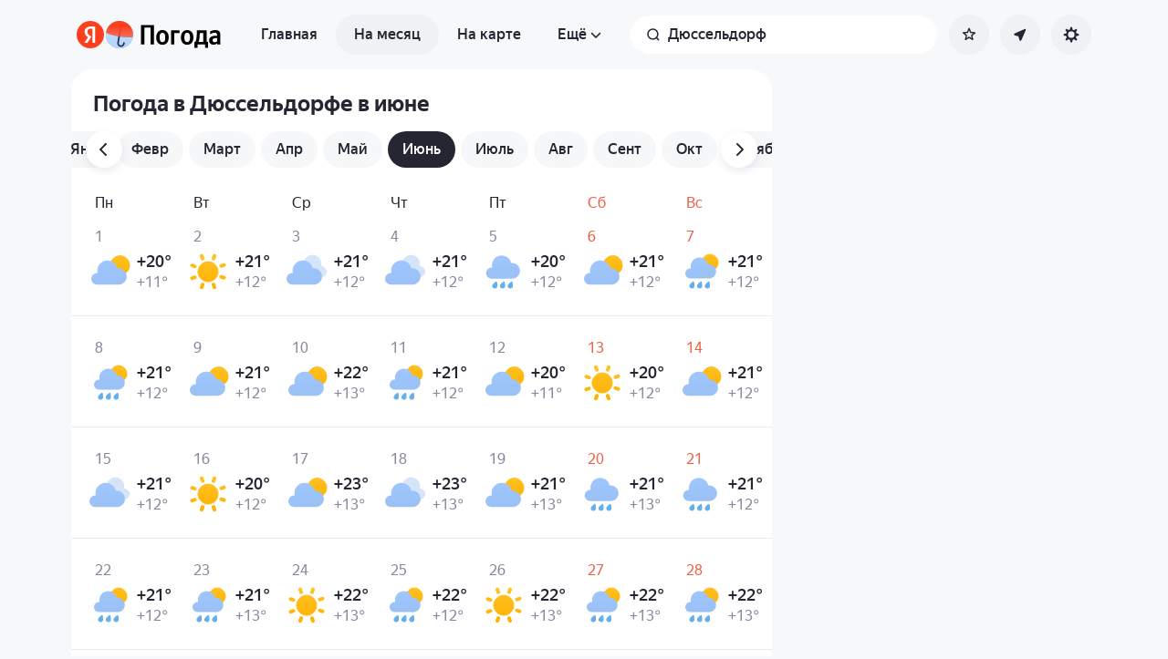

--- FILE ---
content_type: application/x-javascript; charset=utf-8
request_url: https://yandex.by/ads/page/289641?target-ref=https%3A%2F%2Fyandex.by%2Fpogoda%2Fru%2Fdusseldorf%2Fmonth%2Fjune&test-tag=4947802324996&ad-session-id=6435901768596780136&imp-id=1&pcode-icookie=qZEt%2FU0HgUB47CNCSTSFahu3Bi%2FLX0fMg74Mj9MABwWFlJ4%2BQVKtHpPSEs2nfxAJcoaHf6HhCQTuoo1prJakB%2F9Z2H8%3D&pcode-test-ids=1387854%2C0%2C25%3B1468750%2C0%2C75%3B1414492%2C0%2C8%3B1454773%2C0%2C13%3B1447467%2C0%2C64%3B1442190%2C0%2C26%3B1465795%2C0%2C22%3B1465574%2C0%2C66%3B1467262%2C0%2C7%3B1353316%2C0%2C57%3B912283%2C0%2C7&puid1=6-12&puid2=cloudy&puid3=weak&puid4=significant&puid5=0-6&puid6=low&callback=Ya%5B9451962429512%5D
body_size: -711
content:
/**/Ya[9451962429512]('{"common":{"csrReason":11}}')

--- FILE ---
content_type: text/x-component
request_url: https://yandex.by/pogoda/ru/dusseldorf/month/june
body_size: -1422
content:
0:{"a":"$@1","f":"","b":"weather-front2-564.2"}
1:[]
